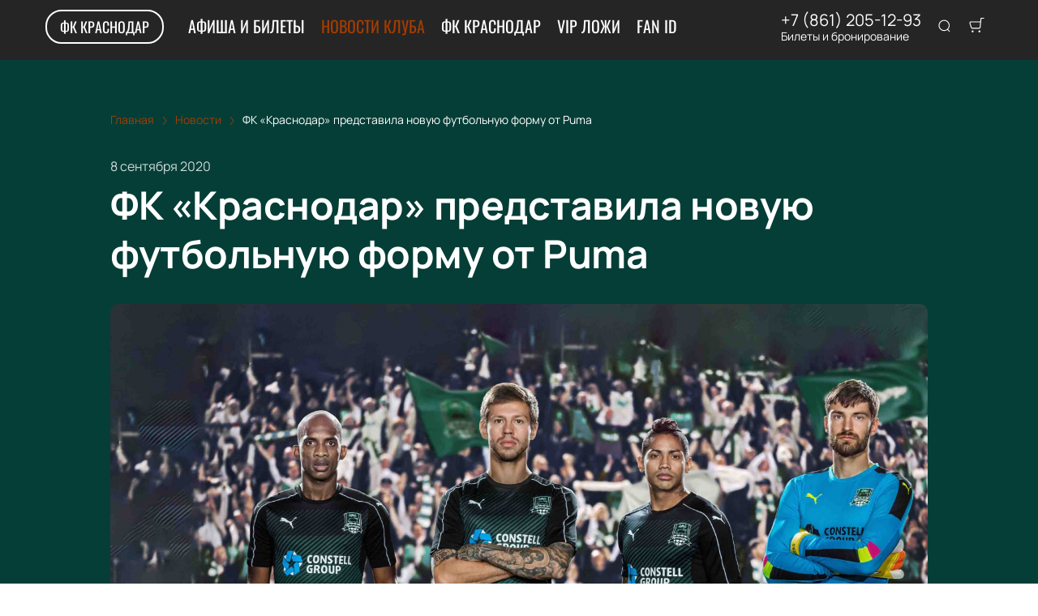

--- FILE ---
content_type: text/javascript; charset=utf-8
request_url: https://fckrasnodar-kassa.com/assets/v2/dynamic-Logo.js?ver=21fe47f3c3fe5a846965
body_size: 744
content:
try{let e="undefined"!=typeof window?window:"undefined"!=typeof global?global:"undefined"!=typeof globalThis?globalThis:"undefined"!=typeof self?self:{},n=(new e.Error).stack;n&&(e._sentryDebugIds=e._sentryDebugIds||{},e._sentryDebugIds[n]="ab28a6af-7cfc-4f95-95be-54763c9b0218",e._sentryDebugIdIdentifier="sentry-dbid-ab28a6af-7cfc-4f95-95be-54763c9b0218")}catch(e){}("undefined"!=typeof window?window:"undefined"!=typeof global?global:"undefined"!=typeof globalThis?globalThis:"undefined"!=typeof self?self:{}).SENTRY_RELEASE={id:"release-1768990437968"};(self.__LOADABLE_LOADED_CHUNKS__=self.__LOADABLE_LOADED_CHUNKS__||[]).push([[6010],{47599:function(e,n,d){d.r(n),d.d(n,{default:function(){return r}});var f=d(40332),l=d.n(f),o=d(96540),t=d(93737),a=d(23687),s="Logo-13-module--logo--67c05",i="Logo-13-module--rtl--06d91",r=function(e){var n=e.text,d=e.className,f=e.rtl;return o.createElement(t.A,{className:l()(s,d,{[i]:f}),"data-title":n,href:a.Ay.root},n)}}}]);